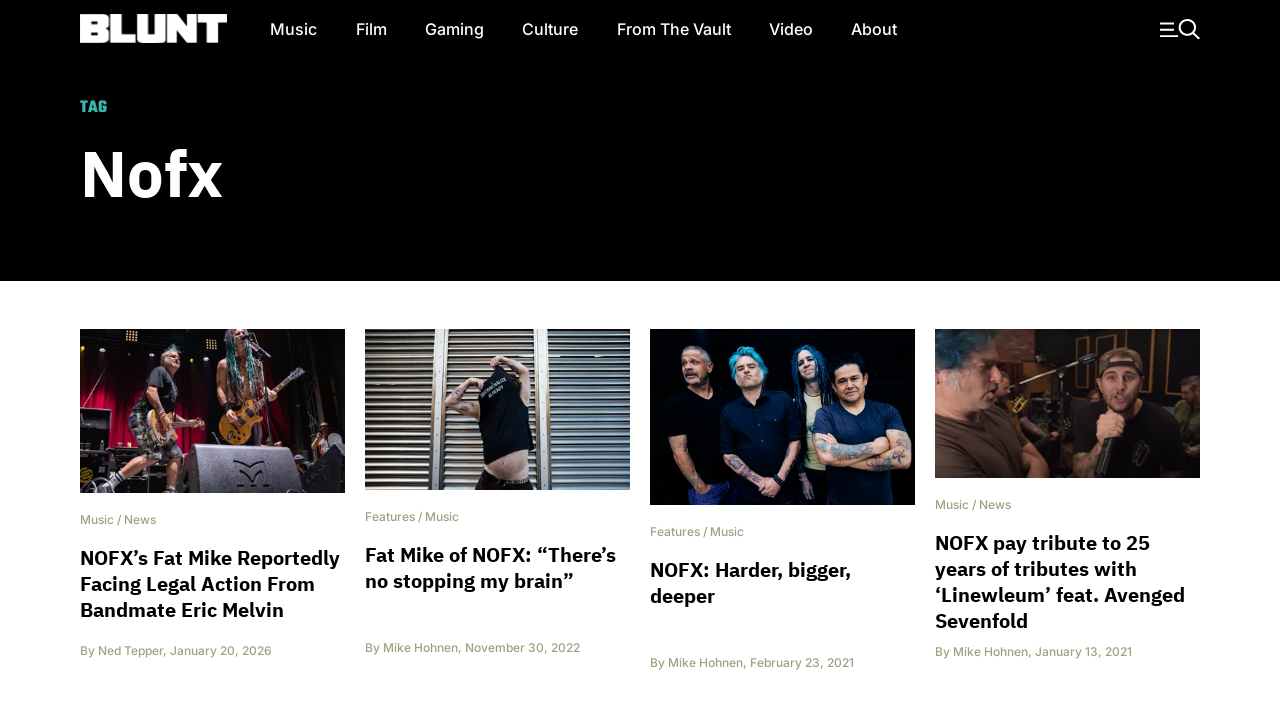

--- FILE ---
content_type: text/html
request_url: https://bluntmag.com.au/tag/nofx/
body_size: 10229
content:
<!DOCTYPE html>
	<html lang="en-AU">
	<head>
		<meta charset="UTF-8">
				<meta name="viewport" content="width=device-width, initial-scale=1, shrink-to-fit=no">

		<link rel="profile" href="https://gmpg.org/xfn/11">
		<link rel="preload" href="https://bluntmag.com.au/fonts/inter-v18-latin-regular.woff2" crossorigin="anonymous" as="font" type="font/woff2">
		<link rel="preload" href="https://bluntmag.com.au/fonts/inter-v18-latin-italic.woff2" crossorigin="anonymous" as="font" type="font/woff2">
		<link rel="preload" href="https://bluntmag.com.au/fonts/inter-v18-latin-500.woff2" crossorigin="anonymous" as="font" type="font/woff2">
		<link rel="preload" href="https://bluntmag.com.au/fonts/inter-v18-latin-700.woff2" crossorigin="anonymous" as="font" type="font/woff2">
		<link rel="preload" href="https://bluntmag.com.au/fonts/ibm-plex-sans-v19-latin-italic.woff2" crossorigin="anonymous" as="font" type="font/woff2">
		<link rel="preload" href="https://bluntmag.com.au/fonts/ibm-plex-sans-v19-latin-700.woff2" crossorigin="anonymous" as="font" type="font/woff2">
		<link rel="preload" href="https://bluntmag.com.au/fonts/teko-v20-latin-700.woff2" crossorigin="anonymous" as="font" type="font/woff2">
		<link rel="preload" href="https://bluntmag.com.au/fonts/fontawesome-webfont.woff2" crossorigin="anonymous" as="font" type="font/woff2">

		<style>
			/* inter-regular - latin */
			@font-face {
				font-display: swap;
				font-family: 'Inter';
				font-style: normal;
				font-weight: 400;
				src: url('https://bluntmag.com.au/fonts/inter-v18-latin-regular.woff2') format('woff2');
			}
			@font-face {
				font-display: swap;
				font-family: 'Inter';
				font-style: italic;
				font-weight: 400;
				src: url('https://bluntmag.com.au/fonts/inter-v18-latin-italic.woff2') format('woff2');
			}
			/* inter-500 - latin */
			@font-face {
				font-display: swap;
				font-family: 'Inter';
				font-style: normal;
				font-weight: 500;
				src: url('https://bluntmag.com.au/fonts/inter-v18-latin-500.woff2') format('woff2');
			}
			/* inter-700 - latin */
			@font-face {
				font-display: swap;
				font-family: 'Inter';
				font-style: normal;
				font-weight: 700;
				src: url('https://bluntmag.com.au/fonts/inter-v18-latin-700.woff2') format('woff2');
			}
			@font-face {
				font-display: swap;
				font-family: 'IBM Plex Sans';
				font-style: italic;
				font-weight: 400;
				src: url('https://bluntmag.com.au/fonts/ibm-plex-sans-v19-latin-italic.woff2') format('woff2');
			}
			@font-face {
				font-display: swap;
				font-family: 'IBM Plex Sans';
				font-style: normal;
				font-weight: 700;
				src: url('https://bluntmag.com.au/fonts/ibm-plex-sans-v19-latin-700.woff2') format('woff2');
			}

			@font-face {
				font-display: swap;
				font-family: 'FontAwesome';
				font-style: normal;
				font-weight: 700;
				src: url('https://bluntmag.com.au/fonts/fontawesome-webfont.woff2') format('woff2');
			}
			@font-face {
				font-display: swap;
				font-family: 'Teko';
				font-style: normal;
				font-weight: 700;
				src: url('https://bluntmag.com.au/fonts/teko-v20-latin-700.woff2') format('woff2');
			}
		</style>

		<script>
			// Initialize googletag stub to prevent "googletag is not defined" errors
			// This must be available before any ad scripts execute
			window.googletag = window.googletag || {cmd: []};
		</script>

		<meta name='robots' content='index, follow, max-image-preview:large, max-snippet:-1, max-video-preview:-1' />

	<!-- This site is optimized with the Yoast SEO Premium plugin v26.6 (Yoast SEO v26.8) - https://yoast.com/product/yoast-seo-premium-wordpress/ -->
	<title>nofx Archives - Blunt Magazine</title>
	<link rel="canonical" href="https://bluntmag.com.au/tag/nofx/" />
	<meta property="og:locale" content="en_US" />
	<meta property="og:type" content="article" />
	<meta property="og:title" content="nofx Archives" />
	<meta property="og:url" content="https://bluntmag.com.au/tag/nofx/" />
	<meta property="og:site_name" content="Blunt Magazine" />
	<meta name="twitter:card" content="summary_large_image" />
	<meta name="twitter:site" content="@bluntmag" />
	<script type="application/ld+json" class="yoast-schema-graph">{"@context":"https://schema.org","@graph":[{"@type":"CollectionPage","@id":"https://bluntmag.com.au/tag/nofx/","url":"https://bluntmag.com.au/tag/nofx/","name":"nofx Archives - Blunt Magazine","isPartOf":{"@id":"https://bluntmag.com.au/#website"},"primaryImageOfPage":{"@id":"https://bluntmag.com.au/tag/nofx/#primaryimage"},"image":{"@id":"https://bluntmag.com.au/tag/nofx/#primaryimage"},"thumbnailUrl":"https://images-1.bluntmag.com.au/cdn-cgi/image/f=auto,quality=80,fit=scale-down/https://images-1.bluntmag.com.au/uploads/2026/01/GettyImages-2173472487-88cc9b6350a2cb7d0823aee45bea66b8.jpg","breadcrumb":{"@id":"https://bluntmag.com.au/tag/nofx/#breadcrumb"},"inLanguage":"en-AU"},{"@type":"ImageObject","inLanguage":"en-AU","@id":"https://bluntmag.com.au/tag/nofx/#primaryimage","url":"https://images-1.bluntmag.com.au/cdn-cgi/image/f=auto,quality=80,fit=scale-down/https://images-1.bluntmag.com.au/uploads/2026/01/GettyImages-2173472487-88cc9b6350a2cb7d0823aee45bea66b8.jpg","contentUrl":"https://images-1.bluntmag.com.au/cdn-cgi/image/f=auto,quality=80,fit=scale-down/https://images-1.bluntmag.com.au/uploads/2026/01/GettyImages-2173472487-88cc9b6350a2cb7d0823aee45bea66b8.jpg","width":1024,"height":703,"caption":"Photo credit: Barry Brecheisen (Getty Images)"},{"@type":"BreadcrumbList","@id":"https://bluntmag.com.au/tag/nofx/#breadcrumb","itemListElement":[{"@type":"ListItem","position":1,"name":"Home","item":"https://bluntmag.com.au/"},{"@type":"ListItem","position":2,"name":"nofx"}]},{"@type":"WebSite","@id":"https://bluntmag.com.au/#website","url":"https://bluntmag.com.au/","name":"Blunt Magazine","description":"Culture Without Permission","publisher":{"@id":"https://bluntmag.com.au/#organization"},"potentialAction":[{"@type":"SearchAction","target":{"@type":"EntryPoint","urlTemplate":"https://bluntmag.com.au/?s={search_term_string}"},"query-input":{"@type":"PropertyValueSpecification","valueRequired":true,"valueName":"search_term_string"}}],"inLanguage":"en-AU"},{"@type":"Organization","@id":"https://bluntmag.com.au/#organization","name":"Blunt Magazine","url":"https://bluntmag.com.au/","logo":{"@type":"ImageObject","inLanguage":"en-AU","@id":"https://bluntmag.com.au/#/schema/logo/image/","url":"https://images-1.bluntmag.com.au/uploads/2025/06/cropped-Blunt_B-02.png","contentUrl":"https://images-1.bluntmag.com.au/uploads/2025/06/cropped-Blunt_B-02.png","width":512,"height":512,"caption":"Blunt Magazine"},"image":{"@id":"https://bluntmag.com.au/#/schema/logo/image/"},"sameAs":["https://www.facebook.com/BluntMag","https://x.com/bluntmag","https://www.instagram.com/bluntmagazine","https://www.youtube.com/channel/UC_STPr9YO9fL1ahV4ASWNjg","https://blunt.us"]}]}</script>
	<!-- / Yoast SEO Premium plugin. -->


<link rel='dns-prefetch' href='//cdnjs.cloudflare.com' />
<link rel='dns-prefetch' href='//images-1.bluntmag.com.au' />

<link rel="alternate" type="application/rss+xml" title="Blunt Magazine &raquo; Feed" href="https://bluntmag.com.au/feed/" />
<link rel="alternate" type="application/rss+xml" title="Blunt Magazine &raquo; Comments Feed" href="https://bluntmag.com.au/comments/feed/" />
<link rel="alternate" type="application/rss+xml" title="Blunt Magazine &raquo; nofx Tag Feed" href="https://bluntmag.com.au/tag/nofx/feed/" />
<script src="https://pubfeed.linkby.com/widget.js" async></script>
<script async src="https://securepubads.g.doubleclick.net/tag/js/gpt.js"></script>
<script src="https://assets-1.bluntmag.com.au/js/prebid10.16.0.js" defer></script>
<script>function getWindowSize() {
        let width = window.innerWidth || document.documentElement.clientWidth || document.body.clientWidth;
        let height = window.innerHeight || document.documentElement.clientHeight || document.body.clientHeight;
        
        return { width: width, height: height };
    }

    var windowSize = getWindowSize();
    var adserverRequestSent = false;

    window.googletag = window.googletag || {cmd: []};

    googletag.cmd.push(function() {
            googletag.defineSlot('/22379581283/blunt/ros_oop_1', [1, 1], 'div-gpt-ad-1762985831498-0')
                .addService(googletag.pubads())
                .setTargeting('kw', 'home');

        if (windowSize.width < 768) { // Mobile-sized screens
            googletag.defineSlot('/22379581283/blunt/ros_leaderboard_1', [[320, 100], [320, 50]], 'div-gpt-ad-8876430-6')
                .addService(googletag.pubads())
                .setTargeting('kw', 'home');

            googletag.defineSlot('/22379581283/blunt/ros_leaderboard_2', [[320, 50], [320, 100], [300, 250], [300, 600], [320, 480]], 'div-gpt-ad-8876430-7')
                .addService(googletag.pubads())
                .setTargeting('kw', 'home');

            googletag.defineSlot('/22379581283/blunt/ros_leaderboard_3', [[320, 50], [320, 100], [300, 250], [300, 600], [320, 480]], 'div-gpt-ad-8876430-8')
                .addService(googletag.pubads())
                .setTargeting('kw', 'home');

            googletag.defineSlot('/22379581283/blunt/ros_leaderboard_4', [[320, 50], [320, 100], [300, 250], [300, 600], [320, 480]], 'div-gpt-ad-8876430-9')
                .addService(googletag.pubads())
                .setTargeting('kw', 'home');

            googletag.defineSlot('/22379581283/blunt/ros_leaderboard_5', [[320, 50], [320, 100], [300, 250], [300, 600], [320, 480]], 'div-gpt-ad-8876430-10')
                .addService(googletag.pubads())
                .setTargeting('kw', 'home');
                    } else { // Desktop
                        googletag.defineSlot('/22379581283/blunt/ros_leaderboard_1', [[970, 90], [728, 90], [970, 250]], 'div-gpt-ad-8876430-6')
                .addService(googletag.pubads())
                .setTargeting('kw', 'home');

            googletag.defineSlot('/22379581283/blunt/ros_leaderboard_2', [[970, 90], [728, 90], [970, 250]], 'div-gpt-ad-8876430-7')
                .addService(googletag.pubads())
                .setTargeting('kw', 'home');

            googletag.defineSlot('/22379581283/blunt/ros_leaderboard_3', [[970, 90], [300, 250], [728, 90], [970, 250]], 'div-gpt-ad-8876430-8')
                .addService(googletag.pubads())
                .setTargeting('kw', 'home');

            googletag.defineSlot('/22379581283/blunt/ros_leaderboard_4', [[970, 90], [300, 250], [728, 90], [970, 250]], 'div-gpt-ad-8876430-9')
                .addService(googletag.pubads())
                .setTargeting('kw', 'home');

            googletag.defineSlot('/22379581283/blunt/ros_leaderboard_5', [[970, 90], [300, 600], [728, 90], [970, 250]], 'div-gpt-ad-8876430-10')
                .addService(googletag.pubads())
                .setTargeting('kw', 'home');

                    }

        googletag.pubads().disableInitialLoad();
        googletag.pubads().enableSingleRequest();
        googletag.pubads().collapseEmptyDivs();
        googletag.enableServices();
    });

    var pbjs = pbjs || {};
    pbjs.que = pbjs.que || [];

    pbjs.que.push(function () {
        let adUnits = []; // Initialize an empty adUnits array

        if (windowSize.width < 768) { // Mobile-sized screens
            adUnits = [
                                {
                    code: 'div-gpt-ad-8876430-6', // ros leaderboard 1
                    sizes: [[320, 50], [320, 100]],
                    mediaTypes: {
                        banner: {
                            sizes: [[320, 50], [320, 100]]
                        }
                    },
                    bids: [
                        {
                            bidder: 'gumgum',
                            params: {
                                zone: 'nzwqrn6r'
                            }
                        },
                        {
                            bidder: 'kargo',
                            params: {
                                placementId: '_nPuMkMhaiC'
                            }
                        }
                    ]
                },
                {
                    code: 'div-gpt-ad-8876430-7', // ros leaderboard 2
                    sizes: [[320, 50], [320, 100], [300, 250], [300, 600], [320, 480]],
                    mediaTypes: {
                        banner: {
                            sizes: [[320, 50], [320, 100], [300, 250], [300, 600], [320, 480]]
                        }
                    },
                    bids: [
                        {
                            bidder: 'gumgum',
                            params: {
                                zone: 'nzwqrn6r',
                                slot: '1286402'
                            }
                        },
                        {
                            bidder: 'kargo',
                            params: {
                                placementId: '_uu5dm8PV1h'
                            }
                        }
                    ]
                },
                {
                    code: 'div-gpt-ad-8876430-8', // ros leaderboard 3
                    sizes: [[320, 50], [320, 100], [300, 250], [300, 600], [320, 480]],
                    mediaTypes: {
                        banner: {
                            sizes: [[320, 50], [320, 100], [300, 250], [300, 600], [320, 480]]
                        }
                    },
                    bids: [{
                        bidder: 'gumgum',
                        params: {
                            zone: 'nzwqrn6r',
                            slot: '1291805'
                        }
                    }]
                },
                {
                    code: 'div-gpt-ad-8876430-9', // ros leaderboard 4
                    sizes: [[320, 50], [320, 100], [300, 250], [300, 600], [320, 480]],
                    mediaTypes: {
                        banner: {
                            sizes: [[320, 50], [320, 100], [300, 250], [300, 600], [320, 480]]
                        }
                    },
                    bids: [{
                        bidder: 'gumgum',
                        params: {
                            zone: 'nzwqrn6r',
                            slot: '1291800'
                        }
                    }]
                },
                {
                    code: 'div-gpt-ad-8876430-10', // ros leaderboard 5
                    sizes: [[320, 50], [320, 100], [300, 250], [300, 600], [320, 480]],
                    mediaTypes: {
                        banner: {
                            sizes: [[320, 50], [320, 100], [300, 250], [300, 600], [320, 480]]
                        }
                    },
                    bids: [{
                        bidder: 'gumgum',
                        params: {
                            zone: 'nzwqrn6r',
                            slot: '1291804'
                        }
                    }]
                },
                            ];
         } else { // Desktop
            adUnits = [
                                {
                    code: 'div-gpt-ad-8876430-6', // ros leaderboard 1
                    sizes: [[970, 90], [728, 90], [970, 250]],
                    mediaTypes: {
                        banner: {
                            sizes: [[970, 90], [728, 90], [970, 250]]
                        }
                    },
                    bids: [
                        {
                            bidder: 'gumgum',
                            params: {
                                zone: 'nzwqrn6r',
                                product: 'skins'
                            }
                        }
                    ]
                },
                {
                    code: 'div-gpt-ad-8876430-7', // ros leaderboard 2
                    sizes: [[970, 90], [728, 90], [970, 250]],
                    mediaTypes: {
                        banner: {
                            sizes: [[970, 90], [728, 90], [970, 250]]
                        }
                    },
                    bids: [
                        {
                            bidder: 'gumgum',
                            params: {
                                zone: 'nzwqrn6r',
                                slot: '1291810'
                            }
                        },
                        {
                            bidder: 'gumgum',
                            params: {
                                zone: 'nzwqrn6r',
                                slot: '1291811'
                            }
                        },
                    ]
                },
                {
                    code: 'div-gpt-ad-8876430-8', // ros leaderboard 3
                    sizes: [[970, 90], [300, 250], [728, 90], [970, 250]],
                    mediaTypes: {
                        banner: {
                            sizes: [[970, 90], [300, 250], [728, 90], [970, 250]]
                        }
                    },
                    bids: [
                        {
                            bidder: 'gumgum',
                            params: {
                                zone: 'nzwqrn6r',
                                slot: '1291800'
                            }
                        }
                    ]
                },
                {
                    code: 'div-gpt-ad-8876430-9', // ros leaderboard 4
                    sizes: [[970, 90], [300, 250], [728, 90], [970, 250]],
                    mediaTypes: {
                        banner: {
                            sizes: [[970, 90], [300, 250], [728, 90], [970, 250]]
                        }
                    },
                    bids: [
                        {
                            bidder: 'gumgum',
                            params: {
                                zone: 'nzwqrn6r',
                                slot: '1291804'
                            }
                        }
                    ]
                },
                {
                    code: 'div-gpt-ad-8876430-10', // ros leaderboard 5
                    sizes: [[970, 90], [728, 90], [970, 250]],
                    mediaTypes: {
                        banner: {
                            sizes: [[970, 90], [728, 90], [970, 250]]
                        }
                    },
                    bids: [
                        {
                            bidder: 'gumgum',
                            params: {
                                zone: 'nzwqrn6r',
                                slot: '1291805'
                            }
                        }
                    ]
                },
                            ];
        }

        pbjs.bidderSettings = {
            kargo: {
                storageAllowed: {
                    accessDevice: true,
                    cookieAllowed: true,
                    html5Allowed: true
               }
            },
            gumgum: {
                storageAllowed: {
                    accessDevice: true,
                    cookieAllowed: true,
                    html5Allowed: true
               }
            }
        }
        
         pbjs.setConfig({
             enableTIDs: true,
             deviceAccess: true,
              userSync: {
                 filterSettings: {
                     iframe: {
                         bidders: ['gumgum', 'kargo'],
                         filter: 'include'
                     },
                     pixel: {
                         bidders: ['gumgum', 'kargo'],
                         filter: 'include'
                     }
                 },
                 userIds: [
                    {
                        name: "sharedId",
                        storage: {
                            type: "html5",
                            name: "_sharedid",
                            expires: 365
                        }
                    },
                    {
                        name: "criteo",
                        storage: {
                            type: "html5", 
                            name: "_criteoId",
                            expires: 365
                        }
                    }
                ],
                syncDelay: 3000,
                enableOverride: true,
                syncsPerBidder: 5,
                iframeEnabled: true,
                pixelEnabled: true
             },
             auctionDelay: 500,
             priceGranularity: {
                buckets: [
                    {
                        precision: 2,
                        min: 0.00,
                        max: 1,
                        increment: 1,
                    },
                    {
                        precision: 2,
                        min: 1.00,
                        max: 2,
                        increment: 1,
                    },
                    {
                        precision: 2,
                        min: 2.00,
                        max: 3,
                        increment: 1,
                    },
                    {
                        precision: 2,
                        min: 3.00,
                        max: 4,
                        increment: 1,
                    },
                    {
                        precision: 2,
                        min: 4.00,
                        max: 5,
                        increment: 1,
                    },
                    {
                        precision: 2,
                        min: 5.00,
                        max: 6,
                        increment: 1,
                    },
                    {
                        precision: 2,
                        min: 6.00,
                        max: 7,
                        increment: 1,
                    },
                    {
                        precision: 2,
                        min: 7.00,
                        max: 8,
                        increment: 1,
                    },
                    {
                        precision: 2,
                        min: 8.00,
                        max: 9,
                        increment: 1,
                    },
                    {
                        precision: 2,
                        min: 9.00,
                        max: 10,
                        increment: 1,
                    },
                    {
                        precision: 2,
                        min: 10.00,
                        max: 15,
                        increment: 1,
                    },
                    {
                        precision: 2,
                        min: 15.00,
                        max: 20,
                        increment: 1,
                    },
                    {
                        precision: 2,
                        min: 20.00,
                        max: 30,
                        increment: 1,
                    },
                    {
                        precision: 2,
                        min: 30.00,
                        max: 50,
                        increment: 1,
                    },
                ],
            },
        });

        pbjs.addAdUnits(adUnits);

        pbjs.requestBids({
            bidsBackHandler: initAdserver,
            timeout: 3000
        });
    });

    function initAdserver() {
        // Prevent multiple calls
        if (adserverRequestSent) {
            console.log('Ad server request already sent. Skipping.');
            return;
        }
        adserverRequestSent = true;
        console.log('Prebid bids received or timeout reached. Initializing ad server call.');

        googletag.cmd.push(function() {
            console.log('Setting Prebid targeting for GPT...');
            pbjs.setTargetingForGPTAsync();

            console.log('Refreshing GPT ads...');
            googletag.pubads().refresh();
        });
    }</script><style id='wp-img-auto-sizes-contain-inline-css'>
img:is([sizes=auto i],[sizes^="auto," i]){contain-intrinsic-size:3000px 1500px}
/*# sourceURL=wp-img-auto-sizes-contain-inline-css */
</style>
<style id='classic-theme-styles-inline-css'>
/*! This file is auto-generated */
.wp-block-button__link{color:#fff;background-color:#32373c;border-radius:9999px;box-shadow:none;text-decoration:none;padding:calc(.667em + 2px) calc(1.333em + 2px);font-size:1.125em}.wp-block-file__button{background:#32373c;color:#fff;text-decoration:none}
/*# sourceURL=/wp-includes/css/classic-themes.min.css */
</style>
<link rel='stylesheet' id='understrap-styles-css' href='https://bluntmag.com.au/wp-content/themes/blunt-2020/css/theme.css?ver=0.0.12.1767595062' media='all' />
<script src="https://cdnjs.cloudflare.com/ajax/libs/jquery/3.7.1/jquery.slim.min.js?ver=3.7.1" id="jquery-js"></script>
<link rel="https://api.w.org/" href="https://bluntmag.com.au/wp-json/" /><link rel="alternate" title="JSON" type="application/json" href="https://bluntmag.com.au/wp-json/wp/v2/tags/605" /><link rel="EditURI" type="application/rsd+xml" title="RSD" href="https://bluntmag.com.au/xmlrpc.php?rsd" />
<meta name="generator" content="WordPress 6.9" />
<meta name="mobile-web-app-capable" content="yes">
<meta name="apple-mobile-web-app-capable" content="yes">
<meta name="apple-mobile-web-app-title" content="Blunt Magazine - Culture Without Permission">
<link rel="icon" href="https://images-1.bluntmag.com.au/cdn-cgi/image/f=auto,quality=80,fit=crop,width=32,height=32/https://images-1.bluntmag.com.au/uploads/2020/01/cropped-Blunt_B-02-32x32.png" sizes="32x32" />
<link rel="icon" href="https://images-1.bluntmag.com.au/cdn-cgi/image/f=auto,quality=80,fit=crop,width=192,height=192/https://images-1.bluntmag.com.au/uploads/2020/01/cropped-Blunt_B-02-192x192.png" sizes="192x192" />
<link rel="apple-touch-icon" href="https://images-1.bluntmag.com.au/cdn-cgi/image/f=auto,quality=80,fit=crop,width=180,height=180/https://images-1.bluntmag.com.au/uploads/2020/01/cropped-Blunt_B-02-180x180.png" />
<meta name="msapplication-TileImage" content="https://images-1.bluntmag.com.au/cdn-cgi/image/f=auto,quality=80,fit=crop,width=270,height=270/https://images-1.bluntmag.com.au/uploads/2020/01/cropped-Blunt_B-02-270x270.png" />
		<style id="wp-custom-css">
			iframe{
	max-width:100%;
	overflow-x:hidden;
}

.bis-box {
  border-radius: 12px !important;
    overflow: hidden;
}


.bis-photo {
    border-radius: 12px;
    overflow: hidden;
}

/* Restore spacing between images only on Turnstile gallery post */
body.postid-39957 .wp-block-gallery.has-nested-images figure.wp-block-image {
  margin-bottom: 20px !important;
}
body.postid-39957 .wp-block-gallery.has-nested-images figure.wp-block-image:last-child {
  margin-bottom: 0 !important;
}


		</style>
					<script data-cfasync="false" nonce="bfdad697-6a7c-4f6c-b7bf-10df8a1924bd">try{(function(w,d){!function(j,k,l,m){if(j.zaraz)console.error("zaraz is loaded twice");else{j[l]=j[l]||{};j[l].executed=[];j.zaraz={deferred:[],listeners:[]};j.zaraz._v="5874";j.zaraz._n="bfdad697-6a7c-4f6c-b7bf-10df8a1924bd";j.zaraz.q=[];j.zaraz._f=function(n){return async function(){var o=Array.prototype.slice.call(arguments);j.zaraz.q.push({m:n,a:o})}};for(const p of["track","set","debug"])j.zaraz[p]=j.zaraz._f(p);j.zaraz.init=()=>{var q=k.getElementsByTagName(m)[0],r=k.createElement(m),s=k.getElementsByTagName("title")[0];s&&(j[l].t=k.getElementsByTagName("title")[0].text);j[l].x=Math.random();j[l].w=j.screen.width;j[l].h=j.screen.height;j[l].j=j.innerHeight;j[l].e=j.innerWidth;j[l].l=j.location.href;j[l].r=k.referrer;j[l].k=j.screen.colorDepth;j[l].n=k.characterSet;j[l].o=(new Date).getTimezoneOffset();if(j.dataLayer)for(const t of Object.entries(Object.entries(dataLayer).reduce((u,v)=>({...u[1],...v[1]}),{})))zaraz.set(t[0],t[1],{scope:"page"});j[l].q=[];for(;j.zaraz.q.length;){const w=j.zaraz.q.shift();j[l].q.push(w)}r.defer=!0;for(const x of[localStorage,sessionStorage])Object.keys(x||{}).filter(z=>z.startsWith("_zaraz_")).forEach(y=>{try{j[l]["z_"+y.slice(7)]=JSON.parse(x.getItem(y))}catch{j[l]["z_"+y.slice(7)]=x.getItem(y)}});r.referrerPolicy="origin";r.src="/cdn-cgi/zaraz/s.js?z="+btoa(encodeURIComponent(JSON.stringify(j[l])));q.parentNode.insertBefore(r,q)};["complete","interactive"].includes(k.readyState)?zaraz.init():j.addEventListener("DOMContentLoaded",zaraz.init)}}(w,d,"zarazData","script");window.zaraz._p=async d$=>new Promise(ea=>{if(d$){d$.e&&d$.e.forEach(eb=>{try{const ec=d.querySelector("script[nonce]"),ed=ec?.nonce||ec?.getAttribute("nonce"),ee=d.createElement("script");ed&&(ee.nonce=ed);ee.innerHTML=eb;ee.onload=()=>{d.head.removeChild(ee)};d.head.appendChild(ee)}catch(ef){console.error(`Error executing script: ${eb}\n`,ef)}});Promise.allSettled((d$.f||[]).map(eg=>fetch(eg[0],eg[1])))}ea()});zaraz._p({"e":["(function(w,d){})(window,document)"]});})(window,document)}catch(e){throw fetch("/cdn-cgi/zaraz/t"),e;};</script></head>

<body class="archive tag tag-nofx tag-605 wp-custom-logo wp-embed-responsive wp-theme-blunt-2020 scrolled group-blog hfeed" itemscope itemtype="http://schema.org/WebSite">
		<div class="site" id="page">
<!-- ******************* The Navbar Area ******************* -->
<div id="wrapper-navbar-trigger"></div>
<div id="wrapper-navbar">

	<a class="skip-link sr-only sr-only-focusable" href="#content">Skip to content</a>

	<nav id="main-nav" class="navbar navbar-expand-lg navbar-dark bg-black" aria-labelledby="main-nav-label">

		<h2 id="main-nav-label" class="sr-only">
			Main Navigation		</h2>

		<div class="container header-container">

			<div class="site-branding ml-lg-auto mr-auto ml-lg-none mr-lg-4">
				<a href="/">
					<img src="https://images-1.bluntmag.com.au/cdn-cgi/image/f=auto,quality=80,fit=scale-down/https://images-1.bluntmag.com.au/uploads/2025/05/blunt-logo-1.svg"
						class="img-fluid" alt="Blunt Magazine">
				</a>
			</div>
			<!-- end custom logo -->

			<button type="button" class="toggle-menu d-lg-none pr-0"
				aria-label="Toggle navigation">
				<img style='width:40px;height:auto;'
					src="https://images-2.bluntmag.com.au/1/menu-icon.svg"
					class="img-fluid" alt="Site Menu">
			</button>

			<!-- The WordPress Menu goes here -->
			<div id="navbarNavDropdown" class="collapse navbar-collapse"><ul id="main-menu" class="navbar-nav mr-auto"><li itemscope="itemscope" itemtype="https://www.schema.org/SiteNavigationElement" id="menu-item-1808" class="menu-item menu-item-type-taxonomy menu-item-object-category menu-item-1808 nav-item"><a title="Music" href="https://bluntmag.com.au/category/music/" class="nav-link">Music</a></li>
<li itemscope="itemscope" itemtype="https://www.schema.org/SiteNavigationElement" id="menu-item-1809" class="menu-item menu-item-type-taxonomy menu-item-object-category menu-item-1809 nav-item"><a title="Film" href="https://bluntmag.com.au/category/film/" class="nav-link">Film</a></li>
<li itemscope="itemscope" itemtype="https://www.schema.org/SiteNavigationElement" id="menu-item-1811" class="menu-item menu-item-type-taxonomy menu-item-object-category menu-item-1811 nav-item"><a title="Gaming" href="https://bluntmag.com.au/category/gaming/" class="nav-link">Gaming</a></li>
<li itemscope="itemscope" itemtype="https://www.schema.org/SiteNavigationElement" id="menu-item-1917" class="menu-item menu-item-type-taxonomy menu-item-object-category menu-item-1917 nav-item"><a title="Culture" href="https://bluntmag.com.au/category/pop-culture/" class="nav-link">Culture</a></li>
<li itemscope="itemscope" itemtype="https://www.schema.org/SiteNavigationElement" id="menu-item-1879" class="menu-item menu-item-type-taxonomy menu-item-object-category menu-item-1879 nav-item"><a title="From The Vault" href="https://bluntmag.com.au/category/from-the-vault/" class="nav-link">From The Vault</a></li>
<li itemscope="itemscope" itemtype="https://www.schema.org/SiteNavigationElement" id="menu-item-1810" class="menu-item menu-item-type-taxonomy menu-item-object-category menu-item-1810 nav-item"><a title="Video" href="https://bluntmag.com.au/category/video/" class="nav-link">Video</a></li>
<li itemscope="itemscope" itemtype="https://www.schema.org/SiteNavigationElement" id="menu-item-1926" class="menu-item menu-item-type-post_type menu-item-object-page menu-item-1926 nav-item"><a title="About" href="https://bluntmag.com.au/about/" class="nav-link">About</a></li>
</ul></div>			<nav class="my-2 my-md-0 mr-md-0 collapse  justify-content-end navbar-collapse">

				<a class="toggle-menu"
					aria-label="Toggle navigation"><img
						style='width:40px;height:auto;'
						src="https://images-2.bluntmag.com.au/1/menu-icon.svg"
						class="img-fluid " alt="Site Menu"></a>
			</nav>

		</div><!-- .container -->


	</nav><!-- .site-navigation -->

</div><!-- #wrapper-navbar end -->
<div id="realtedItems" class="d-md-none">
	Related Items Go Here
</div>
<div id="popupMenu">
	<!-- ******************* The Navbar Area ******************* -->
	<div class="nav-padding"></div>
	<div id="wrapper-navbar">
		<nav id="main-nav" class="navbar navbar-expand-lg navbar-dark bg-black" aria-labelledby="main-nav-label">
			<div class="container header-container">
				<button style="min-width:76px;opacity:0;" class="enable-related text-left  d-lg-none pl-0" type="button"
					data-toggle="related" data-target="#realtedItems" aria-controls="relatedItemsControls"
					aria-expanded="false"
					aria-label="Toggle related items">
					<img style='width:18px;height:auto;'
						src="https://images-2.bluntmag.com.au/1/reading.svg"
						class="img-fluid" alt="My reading List">
				</button>
				<div class="site-branding  ml-auto mr-auto ml-lg-none mr-lg-4">
					<a href="/">
						<img src="https://images-2.bluntmag.com.au/1/blunt-logo.svg"
							class="img-fluid" alt="Blunt Magazine">
					</a>
				</div>
				<!-- end custom logo -->
				<div class="col-auto d-lg-none">
					<button class='toggle-menu' type="button"
						aria-label="Toggle navigation">
						<img style='width:20px;height:auto;'
							src="https://images-2.bluntmag.com.au/1/close-white.svg"
							class="img-fluid" alt="Site Menu">
					</button>
				</div>

				<!-- The WordPress Menu goes here -->
				<div id="navbarNavDropdown" class="collapse navbar-collapse"><ul id="main-menu" class="navbar-nav mr-auto"><li itemscope="itemscope" itemtype="https://www.schema.org/SiteNavigationElement" class="menu-item menu-item-type-taxonomy menu-item-object-category menu-item-1808 nav-item"><a title="Music" href="https://bluntmag.com.au/category/music/" class="nav-link">Music</a></li>
<li itemscope="itemscope" itemtype="https://www.schema.org/SiteNavigationElement" class="menu-item menu-item-type-taxonomy menu-item-object-category menu-item-1809 nav-item"><a title="Film" href="https://bluntmag.com.au/category/film/" class="nav-link">Film</a></li>
<li itemscope="itemscope" itemtype="https://www.schema.org/SiteNavigationElement" class="menu-item menu-item-type-taxonomy menu-item-object-category menu-item-1811 nav-item"><a title="Gaming" href="https://bluntmag.com.au/category/gaming/" class="nav-link">Gaming</a></li>
<li itemscope="itemscope" itemtype="https://www.schema.org/SiteNavigationElement" class="menu-item menu-item-type-taxonomy menu-item-object-category menu-item-1917 nav-item"><a title="Culture" href="https://bluntmag.com.au/category/pop-culture/" class="nav-link">Culture</a></li>
<li itemscope="itemscope" itemtype="https://www.schema.org/SiteNavigationElement" class="menu-item menu-item-type-taxonomy menu-item-object-category menu-item-1879 nav-item"><a title="From The Vault" href="https://bluntmag.com.au/category/from-the-vault/" class="nav-link">From The Vault</a></li>
<li itemscope="itemscope" itemtype="https://www.schema.org/SiteNavigationElement" class="menu-item menu-item-type-taxonomy menu-item-object-category menu-item-1810 nav-item"><a title="Video" href="https://bluntmag.com.au/category/video/" class="nav-link">Video</a></li>
<li itemscope="itemscope" itemtype="https://www.schema.org/SiteNavigationElement" class="menu-item menu-item-type-post_type menu-item-object-page menu-item-1926 nav-item"><a title="About" href="https://bluntmag.com.au/about/" class="nav-link">About</a></li>
</ul></div>				<nav class="my-2 my-md-0 mr-md-0 collapse  justify-content-end navbar-collapse">
					<a class='toggle-menu'><img style='width:20px;height:auto;'
							src="https://images-2.bluntmag.com.au/1/close-white.svg"
							class="img-fluid" alt="Site Menu"></a>
				</nav>

			</div><!-- .container -->


		</nav><!-- .site-navigation -->

	</div><!-- #wrapper-navbar end -->
	<div class="nav-padding"></div>
	<div class="container">
		<div class="row">
			<div class="col-12">
				<form class="search-form mt-3 mt-lg-2 mb-4" method="get" id="searchform"
					action="https://bluntmag.com.au/"
					role="search">
					<div class="row align-items-center">
						<div class="col-8 col-md-10">
							<input id="s" name="s" type="text" class="form-control" placeholder="Search Blunt"
								aria-label="Example text with button addon" aria-describedby="button-addon1">
						</div>
						<div class="col-4 col-md-2 text-right">
							<button type="submit" class="btn btn-block btn-outline-white">SEARCH</button>
						</div>
					</div>

				</form>
				<div id="navbarMobile" class="d-lg-none"><ul id="main-menu" class="nav flex-column"><li itemscope="itemscope" itemtype="https://www.schema.org/SiteNavigationElement" class="menu-item menu-item-type-taxonomy menu-item-object-category menu-item-1808 nav-item"><a title="Music" href="https://bluntmag.com.au/category/music/" class="nav-link">Music</a></li>
<li itemscope="itemscope" itemtype="https://www.schema.org/SiteNavigationElement" class="menu-item menu-item-type-taxonomy menu-item-object-category menu-item-1809 nav-item"><a title="Film" href="https://bluntmag.com.au/category/film/" class="nav-link">Film</a></li>
<li itemscope="itemscope" itemtype="https://www.schema.org/SiteNavigationElement" class="menu-item menu-item-type-taxonomy menu-item-object-category menu-item-1811 nav-item"><a title="Gaming" href="https://bluntmag.com.au/category/gaming/" class="nav-link">Gaming</a></li>
<li itemscope="itemscope" itemtype="https://www.schema.org/SiteNavigationElement" class="menu-item menu-item-type-taxonomy menu-item-object-category menu-item-1917 nav-item"><a title="Culture" href="https://bluntmag.com.au/category/pop-culture/" class="nav-link">Culture</a></li>
<li itemscope="itemscope" itemtype="https://www.schema.org/SiteNavigationElement" class="menu-item menu-item-type-taxonomy menu-item-object-category menu-item-1879 nav-item"><a title="From The Vault" href="https://bluntmag.com.au/category/from-the-vault/" class="nav-link">From The Vault</a></li>
<li itemscope="itemscope" itemtype="https://www.schema.org/SiteNavigationElement" class="menu-item menu-item-type-taxonomy menu-item-object-category menu-item-1810 nav-item"><a title="Video" href="https://bluntmag.com.au/category/video/" class="nav-link">Video</a></li>
<li itemscope="itemscope" itemtype="https://www.schema.org/SiteNavigationElement" class="menu-item menu-item-type-post_type menu-item-object-page menu-item-1926 nav-item"><a title="About" href="https://bluntmag.com.au/about/" class="nav-link">About</a></li>
</ul></div>				<ul class="navbarMobileDub mt-2 mb-5 d-lg-none nav flex-column">
					<li class="list-item">
						<a href="/about" class="nav-link">About Blunt Mag</a>
					</li>
					<li class="list-item">
						<a href="/privacy" class="nav-link">Privacy</a>
					</li>
				</ul>
			</div>
		</div>
	</div>
</div>

<div class="wrapper" id="tag-wrapper">

	<div class="w-100" id="content" tabindex="-1">
		<main class="site-main" id="main">
			
<div class="tag-header mb-5">
	<div class="container">
		<div class="row tag-header-container align-items-end">
			<div class="col-12">
				<div class="subtitle mb-4">TAG</div>
				<header class="page-header">
					<h1 class="page-title text-capitalize mb-5">nofx					</h1>
				</header>
			</div>

		</div>
	</div>
</div>
<div class="px-3 px-lg-0">
	<div class="container">
		<div class="row">
			
<article class="col-12 col-md-6 col-lg-3 tease tease-tall post-40284 post type-post status-publish format-standard has-post-thumbnail hentry category-music category-news tag-fat-mike tag-nofx"	id="post-40284">
	<header class="entry-header">
		<div class="img-div text-center">
			<a href="https://bluntmag.com.au/news/fat-mike-eric-melvin-lawsuit-nofx/">
				<img width="1024" height="703" src="https://images-1.bluntmag.com.au/cdn-cgi/image/f=auto,quality=80,fit=crop,width=364,height=225/https://images-1.bluntmag.com.au/uploads/2026/01/GettyImages-2173472487-88cc9b6350a2cb7d0823aee45bea66b8.jpg" class="attachment-tile size-tile wp-post-image" alt="Fat Mike Eric Melvin lawsuit" decoding="async" fetchpriority="high" loading="lazy">			</a>
		</div>
		<div class="cat-links"><a href="https://bluntmag.com.au/category/music/" rel="category tag">Music</a> / <a href="https://bluntmag.com.au/category/news/" rel="category tag">News</a></div>		<div class="title w-100">
			<h2 class="entry-title"><a href="https://bluntmag.com.au/news/fat-mike-eric-melvin-lawsuit-nofx/" rel="bookmark">NOFX’s Fat Mike Reportedly Facing Legal Action From Bandmate Eric Melvin</a></h2>		</div>
	</header><!-- .entry-header -->


	<footer class="entry-footer">

		<span class="byline"> By<span class="author vcard"> <a class="url fn n" href="https://bluntmag.com.au/author/nedtepper/" rel="author">Ned Tepper</a>,</span></span><span class="posted-on"> <a href="https://bluntmag.com.au/news/fat-mike-eric-melvin-lawsuit-nofx/" rel="bookmark"><time class="entry-date published" datetime="2026-01-20T10:02:40+11:00">January 20, 2026</time><time class="updated" datetime="2026-01-20T10:02:41+11:00">  </time></a></span>
	</footer><!-- .entry-footer -->

</article><!-- #post-## -->

<article class="col-12 col-md-6 col-lg-3 tease tease-tall post-20567 post type-post status-publish format-standard has-post-thumbnail hentry category-features category-music tag-fat-mike tag-good-things tag-nofx"	id="post-20567">
	<header class="entry-header">
		<div class="img-div text-center">
			<a href="https://bluntmag.com.au/music/fat-mike-of-nofx-theres-no-stopping-my-brain/">
				<img width="364" height="225" src="https://images-1.bluntmag.com.au/cdn-cgi/image/f=auto,quality=80,fit=crop,width=364,height=225/https://images-1.bluntmag.com.au/uploads/2022/11/115-nofx-16-september-2022-high-res-photo-susan-moss-364x225.jpg" class="attachment-tile size-tile wp-post-image" alt="NOFX" decoding="async" srcset="https://images-1.bluntmag.com.au/cdn-cgi/image/f=auto,quality=80,fit=scale-down,width=364/https://images-1.bluntmag.com.au/uploads/2022/11/115-nofx-16-september-2022-high-res-photo-susan-moss.jpg 364w, https://images-1.bluntmag.com.au/cdn-cgi/image/f=auto,quality=80,fit=scale-down,width=280/https://images-1.bluntmag.com.au/uploads/2022/11/115-nofx-16-september-2022-high-res-photo-susan-moss.jpg 280w, https://images-1.bluntmag.com.au/cdn-cgi/image/f=auto,quality=80,fit=scale-down,width=132/https://images-1.bluntmag.com.au/uploads/2022/11/115-nofx-16-september-2022-high-res-photo-susan-moss.jpg 132w" sizes="(max-width: 364px) 100vw, 364px" loading="lazy">			</a>
		</div>
		<div class="cat-links"><a href="https://bluntmag.com.au/category/features/" rel="category tag">Features</a> / <a href="https://bluntmag.com.au/category/music/" rel="category tag">Music</a></div>		<div class="title w-100">
			<h2 class="entry-title"><a href="https://bluntmag.com.au/music/fat-mike-of-nofx-theres-no-stopping-my-brain/" rel="bookmark">Fat Mike of NOFX: &#8220;There&#8217;s no stopping my brain&#8221;</a></h2>		</div>
	</header><!-- .entry-header -->


	<footer class="entry-footer">

		<span class="byline"> By<span class="author vcard"> <a class="url fn n" href="https://bluntmag.com.au/author/mikehohnen/" rel="author">Mike Hohnen</a>,</span></span><span class="posted-on"> <a href="https://bluntmag.com.au/music/fat-mike-of-nofx-theres-no-stopping-my-brain/" rel="bookmark"><time class="entry-date published" datetime="2022-11-30T18:12:45+11:00">November 30, 2022</time><time class="updated" datetime="2022-11-30T18:12:48+11:00">  </time></a></span>
	</footer><!-- .entry-footer -->

</article><!-- #post-## -->

<article class="col-12 col-md-6 col-lg-3 tease tease-tall post-9888 post type-post status-publish format-standard has-post-thumbnail hentry category-features category-music tag-fat-mike tag-nofx"	id="post-9888">
	<header class="entry-header">
		<div class="img-div text-center">
			<a href="https://bluntmag.com.au/features/nofx-harder-bigger-deeper/">
				<img width="364" height="225" src="https://images-1.bluntmag.com.au/cdn-cgi/image/f=auto,quality=80,fit=crop,width=364,height=225/https://images-1.bluntmag.com.au/uploads/2021/02/NEW-NOFX-PHOTO-364x225.jpg" class="attachment-tile size-tile wp-post-image" alt="NOFX" decoding="async" srcset="https://images-1.bluntmag.com.au/cdn-cgi/image/f=auto,quality=80,fit=scale-down,width=364/https://images-1.bluntmag.com.au/uploads/2021/02/NEW-NOFX-PHOTO.jpg 364w, https://images-1.bluntmag.com.au/cdn-cgi/image/f=auto,quality=80,fit=scale-down,width=280/https://images-1.bluntmag.com.au/uploads/2021/02/NEW-NOFX-PHOTO.jpg 280w, https://images-1.bluntmag.com.au/cdn-cgi/image/f=auto,quality=80,fit=scale-down,width=132/https://images-1.bluntmag.com.au/uploads/2021/02/NEW-NOFX-PHOTO.jpg 132w" sizes="(max-width: 364px) 100vw, 364px" loading="lazy">			</a>
		</div>
		<div class="cat-links"><a href="https://bluntmag.com.au/category/features/" rel="category tag">Features</a> / <a href="https://bluntmag.com.au/category/music/" rel="category tag">Music</a></div>		<div class="title w-100">
			<h2 class="entry-title"><a href="https://bluntmag.com.au/features/nofx-harder-bigger-deeper/" rel="bookmark">NOFX: Harder, bigger, deeper</a></h2>		</div>
	</header><!-- .entry-header -->


	<footer class="entry-footer">

		<span class="byline"> By<span class="author vcard"> <a class="url fn n" href="https://bluntmag.com.au/author/mikehohnen/" rel="author">Mike Hohnen</a>,</span></span><span class="posted-on"> <a href="https://bluntmag.com.au/features/nofx-harder-bigger-deeper/" rel="bookmark"><time class="entry-date published" datetime="2021-02-23T11:19:09+11:00">February 23, 2021</time><time class="updated" datetime="2021-02-23T11:19:11+11:00">  </time></a></span>
	</footer><!-- .entry-footer -->

</article><!-- #post-## -->

<article class="col-12 col-md-6 col-lg-3 tease tease-tall post-9151 post type-post status-publish format-standard has-post-thumbnail hentry category-music category-news tag-avenged-sevenfold tag-nofx"	id="post-9151">
	<header class="entry-header">
		<div class="img-div text-center">
			<a href="https://bluntmag.com.au/music/nofx-pay-tribute-25-years-tributes-linewleum-feat-avenged-sevenfold/">
				<img width="364" height="225" src="https://images-1.bluntmag.com.au/cdn-cgi/image/f=auto,quality=80,fit=crop,width=364,height=225/https://images-1.bluntmag.com.au/uploads/2021/01/NOFX-364x225.png" class="attachment-tile size-tile wp-post-image" alt="NOFX" decoding="async" loading="lazy" srcset="https://images-1.bluntmag.com.au/cdn-cgi/image/f=auto,quality=80,fit=scale-down,width=364/https://images-1.bluntmag.com.au/uploads/2021/01/NOFX.png 364w, https://images-1.bluntmag.com.au/cdn-cgi/image/f=auto,quality=80,fit=scale-down,width=280/https://images-1.bluntmag.com.au/uploads/2021/01/NOFX.png 280w, https://images-1.bluntmag.com.au/cdn-cgi/image/f=auto,quality=80,fit=scale-down,width=132/https://images-1.bluntmag.com.au/uploads/2021/01/NOFX.png 132w" sizes="auto, (max-width: 364px) 100vw, 364px">			</a>
		</div>
		<div class="cat-links"><a href="https://bluntmag.com.au/category/music/" rel="category tag">Music</a> / <a href="https://bluntmag.com.au/category/news/" rel="category tag">News</a></div>		<div class="title w-100">
			<h2 class="entry-title"><a href="https://bluntmag.com.au/music/nofx-pay-tribute-25-years-tributes-linewleum-feat-avenged-sevenfold/" rel="bookmark">NOFX pay tribute to 25 years of tributes with &#8216;Linewleum&#8217; feat. Avenged Sevenfold</a></h2>		</div>
	</header><!-- .entry-header -->


	<footer class="entry-footer">

		<span class="byline"> By<span class="author vcard"> <a class="url fn n" href="https://bluntmag.com.au/author/mikehohnen/" rel="author">Mike Hohnen</a>,</span></span><span class="posted-on"> <a href="https://bluntmag.com.au/music/nofx-pay-tribute-25-years-tributes-linewleum-feat-avenged-sevenfold/" rel="bookmark"><time class="entry-date published" datetime="2021-01-13T14:58:43+11:00">January 13, 2021</time><time class="updated" datetime="2021-01-13T14:58:46+11:00">  </time></a></span>
	</footer><!-- .entry-footer -->

</article><!-- #post-## -->

		</div>
	</div>
</div>


<div class="container">
	<div class="row">
		<div class="col-12">
			<div class="ml-auto mr-auto">
							</div>

		</div>
	</div>
</div>

		</main><!-- #main -->
	</div><!-- #content -->

</div><!-- #archive-wrapper -->


<div class="wrapper" id="wrapper-footer">
	<div class="px-2 px-lg-0">
		<footer class="container site-footer" id="colophon">
			<div class="row bottom-row">
				<div class="col-12 col-lg-7 site-branding left mb-4 mb-lg-0">
					<div class="col-md-6 col-lg-5 join-blunt-mag">
						<div class="form-wrap d-none d-lg-block">
							<h5 class='mb-2'>JOIN BLUNT MAG</h5>
						</div>
												<ul class="nav social-links mb-lg-0">
														<li class="nav-item">
								<a class="nav-link active" href="https://www.instagram.com/bluntmagazine" target="_blank"
									rel="noopener noreferrer"><i class="fa fa-instagram"></i></a>
							</li>
																					<li class="nav-item">
								<a class="nav-link" href="https://www.facebook.com/BluntMag" target="_blank"
									rel="noopener noreferrer"><i class="fa fa-facebook-square "></i></a>
							</li>
																					<li class="nav-item">
								<a class="nav-link" href="https://x.com/bluntmag" target="_blank"
									rel="noopener noreferrer"><i class="fa fa-twitter"></i></a>
							</li>
																					<li class="nav-item">
								<a class="nav-link" href="https://www.youtube.com/@BluntMag"
									target="_blank" rel="noopener noreferrer"><i class="fa fa-youtube"></i></a>
							</li>
													</ul>
											</div>
				</div>
				<div class="col-12 col-lg-5 right">
					<img style="height:29px; width: auto;" src="https://images-1.bluntmag.com.au/cdn-cgi/image/f=auto,quality=80,fit=scale-down/https://images-1.bluntmag.com.au/uploads/2025/05/blunt-logo-1.svg" class="mb-3 img-fluid" alt="Blunt Magazine">
					<div class="d-flex align-top align-items-start">
											<img src="https://images-2.bluntmag.com.au/1/flag.svg" alt="Torres Strait Islander Flag"><p class="m-0">Blunt Magazine acknowledges the Australian Aboriginal and Torres Strait Islander peoples as the first inhabitants of the nation and the traditional custodians of the lands where we live, learn and work.</p>										</div>
				</div>

			</div><!-- row end -->

		</footer><!-- container end -->

	</div>
</div><!-- wrapper end -->
<div class="sub-footer bg-darkgray">
	<div class="container">
		<div class="row align-items-center">
			<div class="col-12 py-3 text-center">
				<p>
					<a href="/about/" class="mr-3">About</a>
					<a href="/privacy/">Privacy Policy</a>
				</p>
			</div>
			<div class="col-12 pb-3 text-center">
				<p>All content © 2026 Blunt Magazine unless otherwise stated.</p>
			</div>
		</div>
	</div>
</div>

</div><!-- #page we need this extra closing tag here -->

<script type="speculationrules">
{"prefetch":[{"source":"document","where":{"and":[{"href_matches":"/*"},{"not":{"href_matches":["/wp-*.php","/wp-admin/*","/uploads/*","/wp-content/*","/wp-content/plugins/*","/wp-content/themes/blunt-2020/*","/*\\?(.+)"]}},{"not":{"selector_matches":"a[rel~=\"nofollow\"]"}},{"not":{"selector_matches":".no-prefetch, .no-prefetch a"}}]},"eagerness":"conservative"}]}
</script>
<!-- /22379581283/blunt/ros_oop_1 -->
<div id='div-gpt-ad-1762985831498-0'></div>
            <script type="text/javascript">
                var infolinks_pid = 3435764;
                var infolinks_wsid = 0;
            </script>
            <script type="text/javascript" src="//resources.infolinks.com/js/infolinks_main.js"></script>
            <script src="https://bluntmag.com.au/wp-content/themes/blunt-2020/js/theme.js?ver=0.0.12.1727611695" id="understrap-scripts-js"></script>

		

<script defer src="https://static.cloudflareinsights.com/beacon.min.js/vcd15cbe7772f49c399c6a5babf22c1241717689176015" integrity="sha512-ZpsOmlRQV6y907TI0dKBHq9Md29nnaEIPlkf84rnaERnq6zvWvPUqr2ft8M1aS28oN72PdrCzSjY4U6VaAw1EQ==" data-cf-beacon='{"version":"2024.11.0","token":"0026a028918448a38aefab3f1da92991","r":1,"server_timing":{"name":{"cfCacheStatus":true,"cfEdge":true,"cfExtPri":true,"cfL4":true,"cfOrigin":true,"cfSpeedBrain":true},"location_startswith":null}}' crossorigin="anonymous"></script>
</body>

</html>


<!-- Dynamic page generated in 0.157 seconds. -->
<!-- Cached page generated by WP-Super-Cache on 2026-01-25 00:43:35 -->

<!-- Compression = gzip -->
<!-- super cache -->

--- FILE ---
content_type: text/html; charset=utf-8
request_url: https://www.google.com/recaptcha/api2/aframe
body_size: 267
content:
<!DOCTYPE HTML><html><head><meta http-equiv="content-type" content="text/html; charset=UTF-8"></head><body><script nonce="JXMAJaQ0IooZHBsunuEY2g">/** Anti-fraud and anti-abuse applications only. See google.com/recaptcha */ try{var clients={'sodar':'https://pagead2.googlesyndication.com/pagead/sodar?'};window.addEventListener("message",function(a){try{if(a.source===window.parent){var b=JSON.parse(a.data);var c=clients[b['id']];if(c){var d=document.createElement('img');d.src=c+b['params']+'&rc='+(localStorage.getItem("rc::a")?sessionStorage.getItem("rc::b"):"");window.document.body.appendChild(d);sessionStorage.setItem("rc::e",parseInt(sessionStorage.getItem("rc::e")||0)+1);localStorage.setItem("rc::h",'1769295745419');}}}catch(b){}});window.parent.postMessage("_grecaptcha_ready", "*");}catch(b){}</script></body></html>